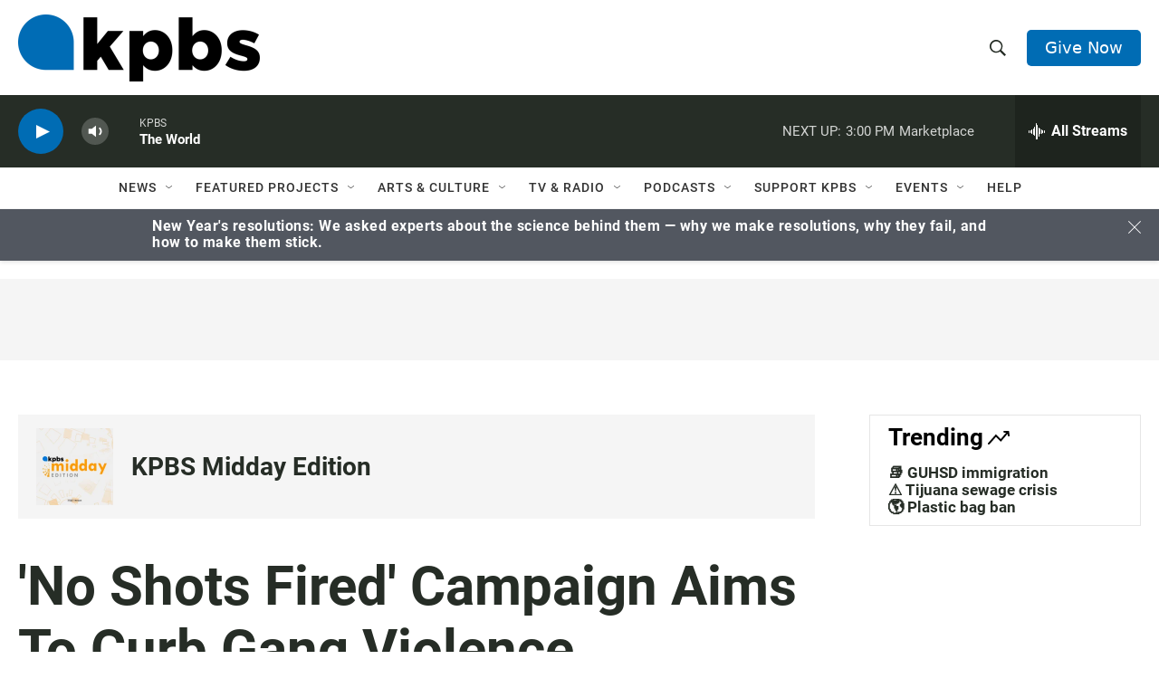

--- FILE ---
content_type: text/html; charset=utf-8
request_url: https://www.google.com/recaptcha/api2/anchor?ar=1&k=6LdRF8EbAAAAAGBCqO-5QNT28BvYzHDqkcBs-hO7&co=aHR0cHM6Ly93d3cua3Bicy5vcmc6NDQz&hl=en&v=PoyoqOPhxBO7pBk68S4YbpHZ&size=invisible&anchor-ms=20000&execute-ms=30000&cb=ebjn9hh5b1j5
body_size: 48851
content:
<!DOCTYPE HTML><html dir="ltr" lang="en"><head><meta http-equiv="Content-Type" content="text/html; charset=UTF-8">
<meta http-equiv="X-UA-Compatible" content="IE=edge">
<title>reCAPTCHA</title>
<style type="text/css">
/* cyrillic-ext */
@font-face {
  font-family: 'Roboto';
  font-style: normal;
  font-weight: 400;
  font-stretch: 100%;
  src: url(//fonts.gstatic.com/s/roboto/v48/KFO7CnqEu92Fr1ME7kSn66aGLdTylUAMa3GUBHMdazTgWw.woff2) format('woff2');
  unicode-range: U+0460-052F, U+1C80-1C8A, U+20B4, U+2DE0-2DFF, U+A640-A69F, U+FE2E-FE2F;
}
/* cyrillic */
@font-face {
  font-family: 'Roboto';
  font-style: normal;
  font-weight: 400;
  font-stretch: 100%;
  src: url(//fonts.gstatic.com/s/roboto/v48/KFO7CnqEu92Fr1ME7kSn66aGLdTylUAMa3iUBHMdazTgWw.woff2) format('woff2');
  unicode-range: U+0301, U+0400-045F, U+0490-0491, U+04B0-04B1, U+2116;
}
/* greek-ext */
@font-face {
  font-family: 'Roboto';
  font-style: normal;
  font-weight: 400;
  font-stretch: 100%;
  src: url(//fonts.gstatic.com/s/roboto/v48/KFO7CnqEu92Fr1ME7kSn66aGLdTylUAMa3CUBHMdazTgWw.woff2) format('woff2');
  unicode-range: U+1F00-1FFF;
}
/* greek */
@font-face {
  font-family: 'Roboto';
  font-style: normal;
  font-weight: 400;
  font-stretch: 100%;
  src: url(//fonts.gstatic.com/s/roboto/v48/KFO7CnqEu92Fr1ME7kSn66aGLdTylUAMa3-UBHMdazTgWw.woff2) format('woff2');
  unicode-range: U+0370-0377, U+037A-037F, U+0384-038A, U+038C, U+038E-03A1, U+03A3-03FF;
}
/* math */
@font-face {
  font-family: 'Roboto';
  font-style: normal;
  font-weight: 400;
  font-stretch: 100%;
  src: url(//fonts.gstatic.com/s/roboto/v48/KFO7CnqEu92Fr1ME7kSn66aGLdTylUAMawCUBHMdazTgWw.woff2) format('woff2');
  unicode-range: U+0302-0303, U+0305, U+0307-0308, U+0310, U+0312, U+0315, U+031A, U+0326-0327, U+032C, U+032F-0330, U+0332-0333, U+0338, U+033A, U+0346, U+034D, U+0391-03A1, U+03A3-03A9, U+03B1-03C9, U+03D1, U+03D5-03D6, U+03F0-03F1, U+03F4-03F5, U+2016-2017, U+2034-2038, U+203C, U+2040, U+2043, U+2047, U+2050, U+2057, U+205F, U+2070-2071, U+2074-208E, U+2090-209C, U+20D0-20DC, U+20E1, U+20E5-20EF, U+2100-2112, U+2114-2115, U+2117-2121, U+2123-214F, U+2190, U+2192, U+2194-21AE, U+21B0-21E5, U+21F1-21F2, U+21F4-2211, U+2213-2214, U+2216-22FF, U+2308-230B, U+2310, U+2319, U+231C-2321, U+2336-237A, U+237C, U+2395, U+239B-23B7, U+23D0, U+23DC-23E1, U+2474-2475, U+25AF, U+25B3, U+25B7, U+25BD, U+25C1, U+25CA, U+25CC, U+25FB, U+266D-266F, U+27C0-27FF, U+2900-2AFF, U+2B0E-2B11, U+2B30-2B4C, U+2BFE, U+3030, U+FF5B, U+FF5D, U+1D400-1D7FF, U+1EE00-1EEFF;
}
/* symbols */
@font-face {
  font-family: 'Roboto';
  font-style: normal;
  font-weight: 400;
  font-stretch: 100%;
  src: url(//fonts.gstatic.com/s/roboto/v48/KFO7CnqEu92Fr1ME7kSn66aGLdTylUAMaxKUBHMdazTgWw.woff2) format('woff2');
  unicode-range: U+0001-000C, U+000E-001F, U+007F-009F, U+20DD-20E0, U+20E2-20E4, U+2150-218F, U+2190, U+2192, U+2194-2199, U+21AF, U+21E6-21F0, U+21F3, U+2218-2219, U+2299, U+22C4-22C6, U+2300-243F, U+2440-244A, U+2460-24FF, U+25A0-27BF, U+2800-28FF, U+2921-2922, U+2981, U+29BF, U+29EB, U+2B00-2BFF, U+4DC0-4DFF, U+FFF9-FFFB, U+10140-1018E, U+10190-1019C, U+101A0, U+101D0-101FD, U+102E0-102FB, U+10E60-10E7E, U+1D2C0-1D2D3, U+1D2E0-1D37F, U+1F000-1F0FF, U+1F100-1F1AD, U+1F1E6-1F1FF, U+1F30D-1F30F, U+1F315, U+1F31C, U+1F31E, U+1F320-1F32C, U+1F336, U+1F378, U+1F37D, U+1F382, U+1F393-1F39F, U+1F3A7-1F3A8, U+1F3AC-1F3AF, U+1F3C2, U+1F3C4-1F3C6, U+1F3CA-1F3CE, U+1F3D4-1F3E0, U+1F3ED, U+1F3F1-1F3F3, U+1F3F5-1F3F7, U+1F408, U+1F415, U+1F41F, U+1F426, U+1F43F, U+1F441-1F442, U+1F444, U+1F446-1F449, U+1F44C-1F44E, U+1F453, U+1F46A, U+1F47D, U+1F4A3, U+1F4B0, U+1F4B3, U+1F4B9, U+1F4BB, U+1F4BF, U+1F4C8-1F4CB, U+1F4D6, U+1F4DA, U+1F4DF, U+1F4E3-1F4E6, U+1F4EA-1F4ED, U+1F4F7, U+1F4F9-1F4FB, U+1F4FD-1F4FE, U+1F503, U+1F507-1F50B, U+1F50D, U+1F512-1F513, U+1F53E-1F54A, U+1F54F-1F5FA, U+1F610, U+1F650-1F67F, U+1F687, U+1F68D, U+1F691, U+1F694, U+1F698, U+1F6AD, U+1F6B2, U+1F6B9-1F6BA, U+1F6BC, U+1F6C6-1F6CF, U+1F6D3-1F6D7, U+1F6E0-1F6EA, U+1F6F0-1F6F3, U+1F6F7-1F6FC, U+1F700-1F7FF, U+1F800-1F80B, U+1F810-1F847, U+1F850-1F859, U+1F860-1F887, U+1F890-1F8AD, U+1F8B0-1F8BB, U+1F8C0-1F8C1, U+1F900-1F90B, U+1F93B, U+1F946, U+1F984, U+1F996, U+1F9E9, U+1FA00-1FA6F, U+1FA70-1FA7C, U+1FA80-1FA89, U+1FA8F-1FAC6, U+1FACE-1FADC, U+1FADF-1FAE9, U+1FAF0-1FAF8, U+1FB00-1FBFF;
}
/* vietnamese */
@font-face {
  font-family: 'Roboto';
  font-style: normal;
  font-weight: 400;
  font-stretch: 100%;
  src: url(//fonts.gstatic.com/s/roboto/v48/KFO7CnqEu92Fr1ME7kSn66aGLdTylUAMa3OUBHMdazTgWw.woff2) format('woff2');
  unicode-range: U+0102-0103, U+0110-0111, U+0128-0129, U+0168-0169, U+01A0-01A1, U+01AF-01B0, U+0300-0301, U+0303-0304, U+0308-0309, U+0323, U+0329, U+1EA0-1EF9, U+20AB;
}
/* latin-ext */
@font-face {
  font-family: 'Roboto';
  font-style: normal;
  font-weight: 400;
  font-stretch: 100%;
  src: url(//fonts.gstatic.com/s/roboto/v48/KFO7CnqEu92Fr1ME7kSn66aGLdTylUAMa3KUBHMdazTgWw.woff2) format('woff2');
  unicode-range: U+0100-02BA, U+02BD-02C5, U+02C7-02CC, U+02CE-02D7, U+02DD-02FF, U+0304, U+0308, U+0329, U+1D00-1DBF, U+1E00-1E9F, U+1EF2-1EFF, U+2020, U+20A0-20AB, U+20AD-20C0, U+2113, U+2C60-2C7F, U+A720-A7FF;
}
/* latin */
@font-face {
  font-family: 'Roboto';
  font-style: normal;
  font-weight: 400;
  font-stretch: 100%;
  src: url(//fonts.gstatic.com/s/roboto/v48/KFO7CnqEu92Fr1ME7kSn66aGLdTylUAMa3yUBHMdazQ.woff2) format('woff2');
  unicode-range: U+0000-00FF, U+0131, U+0152-0153, U+02BB-02BC, U+02C6, U+02DA, U+02DC, U+0304, U+0308, U+0329, U+2000-206F, U+20AC, U+2122, U+2191, U+2193, U+2212, U+2215, U+FEFF, U+FFFD;
}
/* cyrillic-ext */
@font-face {
  font-family: 'Roboto';
  font-style: normal;
  font-weight: 500;
  font-stretch: 100%;
  src: url(//fonts.gstatic.com/s/roboto/v48/KFO7CnqEu92Fr1ME7kSn66aGLdTylUAMa3GUBHMdazTgWw.woff2) format('woff2');
  unicode-range: U+0460-052F, U+1C80-1C8A, U+20B4, U+2DE0-2DFF, U+A640-A69F, U+FE2E-FE2F;
}
/* cyrillic */
@font-face {
  font-family: 'Roboto';
  font-style: normal;
  font-weight: 500;
  font-stretch: 100%;
  src: url(//fonts.gstatic.com/s/roboto/v48/KFO7CnqEu92Fr1ME7kSn66aGLdTylUAMa3iUBHMdazTgWw.woff2) format('woff2');
  unicode-range: U+0301, U+0400-045F, U+0490-0491, U+04B0-04B1, U+2116;
}
/* greek-ext */
@font-face {
  font-family: 'Roboto';
  font-style: normal;
  font-weight: 500;
  font-stretch: 100%;
  src: url(//fonts.gstatic.com/s/roboto/v48/KFO7CnqEu92Fr1ME7kSn66aGLdTylUAMa3CUBHMdazTgWw.woff2) format('woff2');
  unicode-range: U+1F00-1FFF;
}
/* greek */
@font-face {
  font-family: 'Roboto';
  font-style: normal;
  font-weight: 500;
  font-stretch: 100%;
  src: url(//fonts.gstatic.com/s/roboto/v48/KFO7CnqEu92Fr1ME7kSn66aGLdTylUAMa3-UBHMdazTgWw.woff2) format('woff2');
  unicode-range: U+0370-0377, U+037A-037F, U+0384-038A, U+038C, U+038E-03A1, U+03A3-03FF;
}
/* math */
@font-face {
  font-family: 'Roboto';
  font-style: normal;
  font-weight: 500;
  font-stretch: 100%;
  src: url(//fonts.gstatic.com/s/roboto/v48/KFO7CnqEu92Fr1ME7kSn66aGLdTylUAMawCUBHMdazTgWw.woff2) format('woff2');
  unicode-range: U+0302-0303, U+0305, U+0307-0308, U+0310, U+0312, U+0315, U+031A, U+0326-0327, U+032C, U+032F-0330, U+0332-0333, U+0338, U+033A, U+0346, U+034D, U+0391-03A1, U+03A3-03A9, U+03B1-03C9, U+03D1, U+03D5-03D6, U+03F0-03F1, U+03F4-03F5, U+2016-2017, U+2034-2038, U+203C, U+2040, U+2043, U+2047, U+2050, U+2057, U+205F, U+2070-2071, U+2074-208E, U+2090-209C, U+20D0-20DC, U+20E1, U+20E5-20EF, U+2100-2112, U+2114-2115, U+2117-2121, U+2123-214F, U+2190, U+2192, U+2194-21AE, U+21B0-21E5, U+21F1-21F2, U+21F4-2211, U+2213-2214, U+2216-22FF, U+2308-230B, U+2310, U+2319, U+231C-2321, U+2336-237A, U+237C, U+2395, U+239B-23B7, U+23D0, U+23DC-23E1, U+2474-2475, U+25AF, U+25B3, U+25B7, U+25BD, U+25C1, U+25CA, U+25CC, U+25FB, U+266D-266F, U+27C0-27FF, U+2900-2AFF, U+2B0E-2B11, U+2B30-2B4C, U+2BFE, U+3030, U+FF5B, U+FF5D, U+1D400-1D7FF, U+1EE00-1EEFF;
}
/* symbols */
@font-face {
  font-family: 'Roboto';
  font-style: normal;
  font-weight: 500;
  font-stretch: 100%;
  src: url(//fonts.gstatic.com/s/roboto/v48/KFO7CnqEu92Fr1ME7kSn66aGLdTylUAMaxKUBHMdazTgWw.woff2) format('woff2');
  unicode-range: U+0001-000C, U+000E-001F, U+007F-009F, U+20DD-20E0, U+20E2-20E4, U+2150-218F, U+2190, U+2192, U+2194-2199, U+21AF, U+21E6-21F0, U+21F3, U+2218-2219, U+2299, U+22C4-22C6, U+2300-243F, U+2440-244A, U+2460-24FF, U+25A0-27BF, U+2800-28FF, U+2921-2922, U+2981, U+29BF, U+29EB, U+2B00-2BFF, U+4DC0-4DFF, U+FFF9-FFFB, U+10140-1018E, U+10190-1019C, U+101A0, U+101D0-101FD, U+102E0-102FB, U+10E60-10E7E, U+1D2C0-1D2D3, U+1D2E0-1D37F, U+1F000-1F0FF, U+1F100-1F1AD, U+1F1E6-1F1FF, U+1F30D-1F30F, U+1F315, U+1F31C, U+1F31E, U+1F320-1F32C, U+1F336, U+1F378, U+1F37D, U+1F382, U+1F393-1F39F, U+1F3A7-1F3A8, U+1F3AC-1F3AF, U+1F3C2, U+1F3C4-1F3C6, U+1F3CA-1F3CE, U+1F3D4-1F3E0, U+1F3ED, U+1F3F1-1F3F3, U+1F3F5-1F3F7, U+1F408, U+1F415, U+1F41F, U+1F426, U+1F43F, U+1F441-1F442, U+1F444, U+1F446-1F449, U+1F44C-1F44E, U+1F453, U+1F46A, U+1F47D, U+1F4A3, U+1F4B0, U+1F4B3, U+1F4B9, U+1F4BB, U+1F4BF, U+1F4C8-1F4CB, U+1F4D6, U+1F4DA, U+1F4DF, U+1F4E3-1F4E6, U+1F4EA-1F4ED, U+1F4F7, U+1F4F9-1F4FB, U+1F4FD-1F4FE, U+1F503, U+1F507-1F50B, U+1F50D, U+1F512-1F513, U+1F53E-1F54A, U+1F54F-1F5FA, U+1F610, U+1F650-1F67F, U+1F687, U+1F68D, U+1F691, U+1F694, U+1F698, U+1F6AD, U+1F6B2, U+1F6B9-1F6BA, U+1F6BC, U+1F6C6-1F6CF, U+1F6D3-1F6D7, U+1F6E0-1F6EA, U+1F6F0-1F6F3, U+1F6F7-1F6FC, U+1F700-1F7FF, U+1F800-1F80B, U+1F810-1F847, U+1F850-1F859, U+1F860-1F887, U+1F890-1F8AD, U+1F8B0-1F8BB, U+1F8C0-1F8C1, U+1F900-1F90B, U+1F93B, U+1F946, U+1F984, U+1F996, U+1F9E9, U+1FA00-1FA6F, U+1FA70-1FA7C, U+1FA80-1FA89, U+1FA8F-1FAC6, U+1FACE-1FADC, U+1FADF-1FAE9, U+1FAF0-1FAF8, U+1FB00-1FBFF;
}
/* vietnamese */
@font-face {
  font-family: 'Roboto';
  font-style: normal;
  font-weight: 500;
  font-stretch: 100%;
  src: url(//fonts.gstatic.com/s/roboto/v48/KFO7CnqEu92Fr1ME7kSn66aGLdTylUAMa3OUBHMdazTgWw.woff2) format('woff2');
  unicode-range: U+0102-0103, U+0110-0111, U+0128-0129, U+0168-0169, U+01A0-01A1, U+01AF-01B0, U+0300-0301, U+0303-0304, U+0308-0309, U+0323, U+0329, U+1EA0-1EF9, U+20AB;
}
/* latin-ext */
@font-face {
  font-family: 'Roboto';
  font-style: normal;
  font-weight: 500;
  font-stretch: 100%;
  src: url(//fonts.gstatic.com/s/roboto/v48/KFO7CnqEu92Fr1ME7kSn66aGLdTylUAMa3KUBHMdazTgWw.woff2) format('woff2');
  unicode-range: U+0100-02BA, U+02BD-02C5, U+02C7-02CC, U+02CE-02D7, U+02DD-02FF, U+0304, U+0308, U+0329, U+1D00-1DBF, U+1E00-1E9F, U+1EF2-1EFF, U+2020, U+20A0-20AB, U+20AD-20C0, U+2113, U+2C60-2C7F, U+A720-A7FF;
}
/* latin */
@font-face {
  font-family: 'Roboto';
  font-style: normal;
  font-weight: 500;
  font-stretch: 100%;
  src: url(//fonts.gstatic.com/s/roboto/v48/KFO7CnqEu92Fr1ME7kSn66aGLdTylUAMa3yUBHMdazQ.woff2) format('woff2');
  unicode-range: U+0000-00FF, U+0131, U+0152-0153, U+02BB-02BC, U+02C6, U+02DA, U+02DC, U+0304, U+0308, U+0329, U+2000-206F, U+20AC, U+2122, U+2191, U+2193, U+2212, U+2215, U+FEFF, U+FFFD;
}
/* cyrillic-ext */
@font-face {
  font-family: 'Roboto';
  font-style: normal;
  font-weight: 900;
  font-stretch: 100%;
  src: url(//fonts.gstatic.com/s/roboto/v48/KFO7CnqEu92Fr1ME7kSn66aGLdTylUAMa3GUBHMdazTgWw.woff2) format('woff2');
  unicode-range: U+0460-052F, U+1C80-1C8A, U+20B4, U+2DE0-2DFF, U+A640-A69F, U+FE2E-FE2F;
}
/* cyrillic */
@font-face {
  font-family: 'Roboto';
  font-style: normal;
  font-weight: 900;
  font-stretch: 100%;
  src: url(//fonts.gstatic.com/s/roboto/v48/KFO7CnqEu92Fr1ME7kSn66aGLdTylUAMa3iUBHMdazTgWw.woff2) format('woff2');
  unicode-range: U+0301, U+0400-045F, U+0490-0491, U+04B0-04B1, U+2116;
}
/* greek-ext */
@font-face {
  font-family: 'Roboto';
  font-style: normal;
  font-weight: 900;
  font-stretch: 100%;
  src: url(//fonts.gstatic.com/s/roboto/v48/KFO7CnqEu92Fr1ME7kSn66aGLdTylUAMa3CUBHMdazTgWw.woff2) format('woff2');
  unicode-range: U+1F00-1FFF;
}
/* greek */
@font-face {
  font-family: 'Roboto';
  font-style: normal;
  font-weight: 900;
  font-stretch: 100%;
  src: url(//fonts.gstatic.com/s/roboto/v48/KFO7CnqEu92Fr1ME7kSn66aGLdTylUAMa3-UBHMdazTgWw.woff2) format('woff2');
  unicode-range: U+0370-0377, U+037A-037F, U+0384-038A, U+038C, U+038E-03A1, U+03A3-03FF;
}
/* math */
@font-face {
  font-family: 'Roboto';
  font-style: normal;
  font-weight: 900;
  font-stretch: 100%;
  src: url(//fonts.gstatic.com/s/roboto/v48/KFO7CnqEu92Fr1ME7kSn66aGLdTylUAMawCUBHMdazTgWw.woff2) format('woff2');
  unicode-range: U+0302-0303, U+0305, U+0307-0308, U+0310, U+0312, U+0315, U+031A, U+0326-0327, U+032C, U+032F-0330, U+0332-0333, U+0338, U+033A, U+0346, U+034D, U+0391-03A1, U+03A3-03A9, U+03B1-03C9, U+03D1, U+03D5-03D6, U+03F0-03F1, U+03F4-03F5, U+2016-2017, U+2034-2038, U+203C, U+2040, U+2043, U+2047, U+2050, U+2057, U+205F, U+2070-2071, U+2074-208E, U+2090-209C, U+20D0-20DC, U+20E1, U+20E5-20EF, U+2100-2112, U+2114-2115, U+2117-2121, U+2123-214F, U+2190, U+2192, U+2194-21AE, U+21B0-21E5, U+21F1-21F2, U+21F4-2211, U+2213-2214, U+2216-22FF, U+2308-230B, U+2310, U+2319, U+231C-2321, U+2336-237A, U+237C, U+2395, U+239B-23B7, U+23D0, U+23DC-23E1, U+2474-2475, U+25AF, U+25B3, U+25B7, U+25BD, U+25C1, U+25CA, U+25CC, U+25FB, U+266D-266F, U+27C0-27FF, U+2900-2AFF, U+2B0E-2B11, U+2B30-2B4C, U+2BFE, U+3030, U+FF5B, U+FF5D, U+1D400-1D7FF, U+1EE00-1EEFF;
}
/* symbols */
@font-face {
  font-family: 'Roboto';
  font-style: normal;
  font-weight: 900;
  font-stretch: 100%;
  src: url(//fonts.gstatic.com/s/roboto/v48/KFO7CnqEu92Fr1ME7kSn66aGLdTylUAMaxKUBHMdazTgWw.woff2) format('woff2');
  unicode-range: U+0001-000C, U+000E-001F, U+007F-009F, U+20DD-20E0, U+20E2-20E4, U+2150-218F, U+2190, U+2192, U+2194-2199, U+21AF, U+21E6-21F0, U+21F3, U+2218-2219, U+2299, U+22C4-22C6, U+2300-243F, U+2440-244A, U+2460-24FF, U+25A0-27BF, U+2800-28FF, U+2921-2922, U+2981, U+29BF, U+29EB, U+2B00-2BFF, U+4DC0-4DFF, U+FFF9-FFFB, U+10140-1018E, U+10190-1019C, U+101A0, U+101D0-101FD, U+102E0-102FB, U+10E60-10E7E, U+1D2C0-1D2D3, U+1D2E0-1D37F, U+1F000-1F0FF, U+1F100-1F1AD, U+1F1E6-1F1FF, U+1F30D-1F30F, U+1F315, U+1F31C, U+1F31E, U+1F320-1F32C, U+1F336, U+1F378, U+1F37D, U+1F382, U+1F393-1F39F, U+1F3A7-1F3A8, U+1F3AC-1F3AF, U+1F3C2, U+1F3C4-1F3C6, U+1F3CA-1F3CE, U+1F3D4-1F3E0, U+1F3ED, U+1F3F1-1F3F3, U+1F3F5-1F3F7, U+1F408, U+1F415, U+1F41F, U+1F426, U+1F43F, U+1F441-1F442, U+1F444, U+1F446-1F449, U+1F44C-1F44E, U+1F453, U+1F46A, U+1F47D, U+1F4A3, U+1F4B0, U+1F4B3, U+1F4B9, U+1F4BB, U+1F4BF, U+1F4C8-1F4CB, U+1F4D6, U+1F4DA, U+1F4DF, U+1F4E3-1F4E6, U+1F4EA-1F4ED, U+1F4F7, U+1F4F9-1F4FB, U+1F4FD-1F4FE, U+1F503, U+1F507-1F50B, U+1F50D, U+1F512-1F513, U+1F53E-1F54A, U+1F54F-1F5FA, U+1F610, U+1F650-1F67F, U+1F687, U+1F68D, U+1F691, U+1F694, U+1F698, U+1F6AD, U+1F6B2, U+1F6B9-1F6BA, U+1F6BC, U+1F6C6-1F6CF, U+1F6D3-1F6D7, U+1F6E0-1F6EA, U+1F6F0-1F6F3, U+1F6F7-1F6FC, U+1F700-1F7FF, U+1F800-1F80B, U+1F810-1F847, U+1F850-1F859, U+1F860-1F887, U+1F890-1F8AD, U+1F8B0-1F8BB, U+1F8C0-1F8C1, U+1F900-1F90B, U+1F93B, U+1F946, U+1F984, U+1F996, U+1F9E9, U+1FA00-1FA6F, U+1FA70-1FA7C, U+1FA80-1FA89, U+1FA8F-1FAC6, U+1FACE-1FADC, U+1FADF-1FAE9, U+1FAF0-1FAF8, U+1FB00-1FBFF;
}
/* vietnamese */
@font-face {
  font-family: 'Roboto';
  font-style: normal;
  font-weight: 900;
  font-stretch: 100%;
  src: url(//fonts.gstatic.com/s/roboto/v48/KFO7CnqEu92Fr1ME7kSn66aGLdTylUAMa3OUBHMdazTgWw.woff2) format('woff2');
  unicode-range: U+0102-0103, U+0110-0111, U+0128-0129, U+0168-0169, U+01A0-01A1, U+01AF-01B0, U+0300-0301, U+0303-0304, U+0308-0309, U+0323, U+0329, U+1EA0-1EF9, U+20AB;
}
/* latin-ext */
@font-face {
  font-family: 'Roboto';
  font-style: normal;
  font-weight: 900;
  font-stretch: 100%;
  src: url(//fonts.gstatic.com/s/roboto/v48/KFO7CnqEu92Fr1ME7kSn66aGLdTylUAMa3KUBHMdazTgWw.woff2) format('woff2');
  unicode-range: U+0100-02BA, U+02BD-02C5, U+02C7-02CC, U+02CE-02D7, U+02DD-02FF, U+0304, U+0308, U+0329, U+1D00-1DBF, U+1E00-1E9F, U+1EF2-1EFF, U+2020, U+20A0-20AB, U+20AD-20C0, U+2113, U+2C60-2C7F, U+A720-A7FF;
}
/* latin */
@font-face {
  font-family: 'Roboto';
  font-style: normal;
  font-weight: 900;
  font-stretch: 100%;
  src: url(//fonts.gstatic.com/s/roboto/v48/KFO7CnqEu92Fr1ME7kSn66aGLdTylUAMa3yUBHMdazQ.woff2) format('woff2');
  unicode-range: U+0000-00FF, U+0131, U+0152-0153, U+02BB-02BC, U+02C6, U+02DA, U+02DC, U+0304, U+0308, U+0329, U+2000-206F, U+20AC, U+2122, U+2191, U+2193, U+2212, U+2215, U+FEFF, U+FFFD;
}

</style>
<link rel="stylesheet" type="text/css" href="https://www.gstatic.com/recaptcha/releases/PoyoqOPhxBO7pBk68S4YbpHZ/styles__ltr.css">
<script nonce="01F6iKXik7K98jPLtoWZ1w" type="text/javascript">window['__recaptcha_api'] = 'https://www.google.com/recaptcha/api2/';</script>
<script type="text/javascript" src="https://www.gstatic.com/recaptcha/releases/PoyoqOPhxBO7pBk68S4YbpHZ/recaptcha__en.js" nonce="01F6iKXik7K98jPLtoWZ1w">
      
    </script></head>
<body><div id="rc-anchor-alert" class="rc-anchor-alert"></div>
<input type="hidden" id="recaptcha-token" value="[base64]">
<script type="text/javascript" nonce="01F6iKXik7K98jPLtoWZ1w">
      recaptcha.anchor.Main.init("[\x22ainput\x22,[\x22bgdata\x22,\x22\x22,\[base64]/[base64]/[base64]/ZyhXLGgpOnEoW04sMjEsbF0sVywwKSxoKSxmYWxzZSxmYWxzZSl9Y2F0Y2goayl7RygzNTgsVyk/[base64]/[base64]/[base64]/[base64]/[base64]/[base64]/[base64]/bmV3IEJbT10oRFswXSk6dz09Mj9uZXcgQltPXShEWzBdLERbMV0pOnc9PTM/bmV3IEJbT10oRFswXSxEWzFdLERbMl0pOnc9PTQ/[base64]/[base64]/[base64]/[base64]/[base64]\\u003d\x22,\[base64]\\u003d\\u003d\x22,\x22w6HCkmvDgMOpe8K5wqVvwqnDn8Kfwq0rwp/Cn8Kcw6hAw5hYwpjDiMOQw7zCnSLDly3ChcOmfQDCuMKdBMOIwq/ColjDh8KWw5JdS8KIw7EZAcOta8KrwrksM8KAw5LDlcOuVDrCjG/DsVcIwrUAcH9+JRXDjWPCs8OJLz9Bw60owo17w5LDn8Kkw5kmPMKYw7p4wpAHwrnCghHDu33CkMK2w6XDv2zCgMOawp7Cgi3ChsOjQcKSLw7Clw7CkVfDlsOcNFR6woXDqcO6w5tCSAN5wp3Dq3fDlcK9ZTTCssOiw7DCtsKiwp/CnsKrwrkGwrvCrGXCiD3CrW7Ds8K+ODTDnMK9CsOIXsOgG3R7w4LCnWDDpBMBw7vCtsOmwpVyCcK8LwxbHMK8w6YKwqfClsOzJsKXcRh7wr/Du0TDoEo4FQPDjMOIwrdhw4BcwpfCuGnCucOqW8OSwq4pDMOnDMKnw77DpWEZAMODQ37CpBHDpRckXMOiw6DDon8iSsK0wr9AG8OMXBjCgMKqIsKndcO0CyjCg8OTC8OsOUcQaGLDnMKML8K9woNpA1VCw5UNVMKnw7/DpcOTHMKdwqZgeU/DokLCs0tdG8KOMcOdw7PDhDvDpsK3O8OACEnCvcODCU4+eDDCvxXCisOgw5bDuTbDl2BLw4x6RBg9AlJSacK7wpzDqg/Cgh3DjsOGw6cNwoBvwp4kX8K7YcOZw59/DQ4pfF7DhVQFbsOfwqZDwr/Cl8OdSsKdwqHCmcORwoPCmsOfPsKJwpBATMOJwo7CnsOwwrDDu8ONw6s2MsKQbsOEw7HDscKPw5l+wqjDgMO7fwQ8EyBIw7Z/cGwNw7g9w7cUS1PCtsKzw7JSwo9BSjPCjMOAQwPCqQIKwpfCvsK7fR/DmToAwojDgcK5w4zDscKMwo8CwqRTBkQCE8Omw7vDrhTCj2NrdzPDqsOTbsOCwr7DtMKuw7TCqMKhw5jCiQBVwqtGD8KIYMOEw5fCjWAFwq8dZsK0J8OJw7vDmMOawrpnJ8KHwq8/PcKuTCNEw4DCpcOZwpHDmgETV1tTXcK2wozDljhCw7MpQ8O2wqtUUsKxw7nDhExWwokRwrxjwo4HwrvCtE/ChMKqHgvChXvDq8ORGUTCvMK+QifCusOiSEAWw5/CkFDDocOeXMKmXx/CgMKjw7/DvsK+wqjDpFQiSWZSTsKsCFlcwqt9csO4wqd/J311w5vCqSwlOTB7w7LDnsO/F8O8w7VGw752w4ExwoTDtm5pBw5LKhZOHmfCl8O9WyMvM0zDrF/[base64]/DrMKVd0fDpGLCk8KhV1hyLUnDv8KqFMKJejtSFjwvGWfDsMO4I35LH0xewrvDjhrDjsKzw4lNwr3Ct20BwrMtwpBpQ17Dh8OZIcOMwr7CoMKAf8OIQMOpLSZeEwZJLQpwwp7CtnLCoUsgMF7CosKaCXfDhcKxVF/CpjkOY8KnbSPDpsKnwqrDq3IBXMKXRcOswrUWwp/[base64]/[base64]/DuxfDosOkw6DDm1TCqcKcwqoeKlDCmcKQC8KAWW5cw7dywqXCi8KswrbCgMKIw7trVMOOw5VxV8ONG2RJQ0LCi1HCoBTDp8KhwqTCg8KCwqPCoCl7H8OfbSLDqcKFwp15FXnDr2PDkWXDocKswrDDosObw6BDH23Cih3Cjm5BPMKLwo/Dpg/Cpk7CjE9ANMOVwpw3BygsMcKewqQ+w43ChsO1w7ZSwpXDnSEVwoDCrD7CrMKHwo56W0HCvR3Dl1DCrzTDjsOcwqZ9wpPColZhBsKSfSXDpTFLMS/Cnw3CpsOPw4nCtsOrwp7DijTCsnY6ZMOLwp3CpMOnZMK3w51iwqDDtMKzwpF7wq8Ww7RuIsOXwqFrX8O9wpc+w7BEQsKjw5VHw4zDslV3wr7DlcKCW07CmmRLJBrCs8OObcO/w5bCm8O+wqMpBn/[base64]/[base64]/HmjDisOEwrNXwpN3J3BqGMO6Zg1kwqXCnsO8QBA0bVZgK8KrZMO2Ng/CiwATRMK6HsOLSF0cw4zCp8KAK8O4woRZMGLDhH9xT2/DpMKRw4bDgCLDmSXCo0/DpMOdOg5QcsKLSBlDwrg1wpbCocOoEMKdFMKBeQRUwqPCsFRWDsKOworCkMODdcKRw5DDlMO/f184IcOgJMOUwo/Ch1TClcOyeUnCisK9aSjDh8OYF24wwpQawr4gwpjCslLDucOiwo9se8OHNcOiPsKIYsOOQ8OFO8KwCsK8wrMjwqokw548wpxafsK/fEbDtMK+RCskYRgtDsOrT8KzA8KJwrtTZkrChXDCkn/ChcOkw5VWajrDmcO8wrDCnMOwwrXCvMOzwr1ZdMKBez5XwojCmcOCGRPCrHFwcMOsDTHDusKdwqZIFsKpwo14w5jCnsOZEww/w6TDo8KjNmokw4nDsijDoWLDjMKAKsOHPxkTw6TDggrDoGXDmxRFwrBbcsObw6jDkjtQw7M5w5IoRcOuw4QuAi/Dlj7DjMKjwrFmKMK1w6tvw7QiwoU5w7IQwpFtw5jDl8K9C0XCiVJ9w6wqwpnDjUTDj3xPw6diwoJXw60KwojDqnorY8KnBsOCw7/CqcK3w5h/wrvCpsOwwoHDsiQhwp0VwrzDnQbClFnDtHTCkHnCk8OUw7/DpsOTZS0awrkLwrLCnlfCqsKkw6PDsERHfm/DssOFG2ghGMOfVhwww5zCujDCn8KfD1TCr8O4CMOIw5LCl8Onw4LDncKlwqzCvElCwpUXHsKxw4A9wpJkwo/CvC3Ck8O7WjnDtcOJKlTCnMKWWWAjBsOeWMOwwoTCosOdwqjDgEwfB2jDg8Kawrtqwq3DkGXCk8KQw6XCpMO4w7I1wqXDkMKMTX7DpBoGHmDDoyJGwoh+OUvCozrCosK+OA7Du8KawoE4ISZ6G8O9A8Ksw7nDlcK6wobCvkgjSG3Cj8O/[base64]/Ct2hCHsORw7HCu8K8w7nDrcOhdsOQwr7CpGYTEx7CgArDrhtyI8KCw67DtyzCtnczDcOywrZhwqJgbSfCqwsGTcKQw57DmMOLw6l/X8KELMKNw6tnwqclwrDDj8KCwpsmQ0jDocKXwp0Xwrs2MsO9dsKdw57DuSkLfcOZC8KCw63DnsOTaBx3w5HDoSzDu2/[base64]/w5Edwq9UwqXDmmnCmUtlw54BW1zDhcKWw4TCvcOUHXxgS8OJMngYwodEOcK7XsKueMO5wpwmw7XDs8KQwo1Fwrt0Q8OVw6XCun3DtTNlw7XCg8O8EMKfwpxGOX3Cjj/Cs8KxOsOeEMK/FyPClkQ1M8Ksw7jCnMOEwrNBwrbCmsK8JcObHn47HcKjGzU2ZUDCmMOPw5IIw6fDrTzDjMOfYsKMw500fMKZw7DCkMKSfiHDu0PCjcKYMMOGw4/CkVrCqSAOXcOXbcK1w4TDmBTDpcKxwr/CjMKzwpQWPjDCssOWPEx5NMKLwphOw50kwqHDpApswoAMwqvCjTINa3kaIX7CvcOtYsKLRwIOw7dzbsOUwrh6QMK1wqMkw67Din8NQMKZDCx2JMKfV2nCiUDChsOhbFHCkBonw6xPUTxCw7jDigjDrgt/OXUtw5PDvzRiwrNQwoNdw5hjZ8KWw7DDr2fDiMKOwoLDt8Ktw40XJsKCwp11w41qwp8rRcO2G8Ohw5rDg8K7w5/DlULCg8Knw7/DhcOjwrxacGJKwr7DnknDo8K5UEJFZsO1dilEw5bDh8Oxw5DDgTdCwrs7w5xywpDDg8KjBEgKw5/DisOqX8O2w6V7CwjCiMOEDy01w5ZZQcKZwrHDpyDClVHCvcKbQlXDhMODwrTDosO4RjHCs8OGwo5bVUbCocOjwpJ6wrvDkwtDVyTDmRLDosKMRV7CicKCHml7J8KqHMKGJsKew5UGw6rCuy12I8KSLMO8HMKfQcOdRx7ChG3CoQ/DscKoOMOYG8K6w7ptWsK8e8Kzwpgpwps0K3IVRsOnKzfCr8OlwqLCucKYw6zCtcK2IMKKaMKRVcKQEcKRwr1GwpvDiTHCtH4qQy7Ct8OVUm/DqnE0SD3CkVwVwrdPOcO6ehPChiY/wq93w7bCux7DuMOXw416w7gNw6YNZRbDkcOSwo9hZF5BwrDCoTXDocOPcMOsc8OdwpzCkzZYAAgjUgjCkETDsj3DsG/DnlYsRTZuN8KlDRjDmWXDkl7CpsKew5rDjsO7bsKHwroJGsOoJcOGwo/CqmXClDVBA8OcwotAAmYSY2MNY8O8QW/[base64]/DrlANQw8Qw6wwWsOnw4TCisO4K2dYw4lTJMOHcETDp8KZwppsBsO6cVzDhMKJJcKBbnkJQcKEMRYcJy8Awo/[base64]/wr08E1sCdQ5fS3LDvBLDjV7Cp8KdwqnCimfDg8OlQcKKYMOTJRAZw7A0MV8jwqwTwrDCgcOWwqlrRXbDosOmwonCuBrDqcOhwrwQO8O4wr93WsOERW7DulYAw7AmbUbDqH3CsibCsMKuKcKFK2PDgsOiwrPDiXh1w7XCicKcwrrDpsOkRcKPFE5PN8KPw6BAKWfCox/CswLDscO7Iw08wrFuRgBrf8O/wpPCvMOcUkzCnQ4sRS4mB2/DhX4jHh/DsHLDmBVdHG3CucOywoLDtcKgwr/CsG4Kw4TCuMKCwpUeIcO6VMKgwpZGw4JUw6/[base64]/DpAbCinTDg8K7Z8OwMQUMw7JRGHDChcKAaMKew4dvwo0Qw6g9wrTChMKYwpvDoWQUEivDjsOvw4zCt8OpwqLCrgAzwoxbw7HDjWLCj8O9QcKxwpHDq8KcRcOWf1IfL8OPwrbDvgzCkcODaMOIw7VZwpBRwpbDrcOyw6/DvHTCm8KwFsKOwqjDmMKsQcKaw4AKw7oQw7BON8Kvw4REw6M4YHTCi0HDtcOyeMO/w77DkmLCkgYOc1nDrcOCw5TDpMO2w5XCj8OLwpnDghjCh1Y3wr4Xw6nDm8KZwpHDgMO/[base64]/CjMKVw6ErZMOSw4/DrQjCgCzDg1zCu8Krw4VCwojDisKFQcKRbsKwwrAPw70mHDTDhsOBwpPCsMOUC2rDr8KLwrfDihNIw5w1w7F/w71JVitsw7/[base64]/IgNtw5fDhcKtVjwNw7LDr8KBf8Krw5TDnGEnY13CjsKOacKyw7zCp3vCqMO7wpTCr8OiflBEbsOFwrErwqHCmMKpw77CujfDl8KIwqM/[base64]/w6wHw5waw5RoHBkmTSzDsFcRwoXDqcKOICrDiy7Dp8O2wrNiwpPDuW3DkcOWTsOEGgFUC8O1dMO2OGDDnDnDm2gbOMOdw7zCjMOTwp/DszDCq8OjwpTCvxvChCRowqMiw4YfwotSw5zDm8KQw5bDrcOBwqIIYzV3M23CvcO2wok9WsKUfVgJw7hlw4/DvcKjwr0bw5Zaw6nDlsOxw4bCmMOgw4U8PGfDp1fChQY3w5g1wrxiw4rCmms1wrYkaMKsT8OVwp/CsQ1jTcKlOMK3wrVgw5xlw4sRw6DDvV4DwqN2CRhHNMOqTsKBwojDjyZNa8KfPzRODmMONEQVwr3Cl8Ouw7ANw7JHUG4hZcKvwrBjw6kMw5/Coh9gwq/[base64]/[base64]/CqSvDnzHDgsK/AcOywqphccKsfMKIQj7DjcOqwrXDhWVzwojCk8KlYRLCpMKhwojColTDrsKIdjYBw5Vre8OcwqkAwojDmRLDqG4WYcO9w5kBMcKpPBXCjHQQw5nCmcOMfsK+wpfClgnDpsOPNGnClCPDrcKkCMOEbcK6wo3Dj8K+fMOxwrXCvcOyw4jChDTCssOxMxQMV1TCnRViw79/w6Q6w7PChCZJM8KbIMOQVsOPw5YPBcOvw6fDu8KpHUXDq8K5w65FLcOFVhVawrBbXMOHbkxACHcqwrwSYycZe8OvdcK2esOjwqLDrMOxw45ow4Y/csOhwrZiU1cfwoDCiHYeO8OWekY/wrPDucKUw6pAw5jCn8KnZ8O7w7HDviTCicOgD8Ohw5zDonnCnzzCqcO+wrU9wq7DhHbCqcOSc8OLHHrCl8ODKMKSEsOKw5clw49qw6gmYGPCoU/DmTfClMOoB1JqBj/CvWoqwq8jYAfCgsK8Qh8GDcKhwrN0w6nCshnDrcKMw6pswoLDkcOwwpc8KsOZwolow4vDlcOwbm7CnSnDjMOMwoBjSiXCrsOPGAjDsMOpQMOeYgpuXMKWwpHDlsKfEkvDisO6w5M2S2fDgsO3MgfCmcKTdhzDlMK3wo9lwp/DpVDDsQVEw6kYMsO3wr5jw5xiIMORW08SRlUpY8O5SGUXV8Ovw5gUTBTDsHrCkwYpajQ9w4vCusKXQ8KAw7k+OsK5wqYEXjrCt2TClURRwrRtw5DDsz3Dm8K0w4XDtjfCp1bCkykGBsO1KcOlwqskQSrDpsKMIsOfwrjCnitzw5bDjsKPVxNWwqI4b8Oxw5d/w4DDmh/CpHzDv17Dpwgdw7lZcRfCgzHDo8KRw41TKhfDgsK4NRYpwpfDoMKiw5vDnS1UUsKswqp0w4I1IcOqCMOXA8KVwq0LcMOuJMKqa8OYwojCi8KNbQ0XaBx5NiNcwpliwq3ChcKXOMOSVyPCm8KkZURjQ8O9CsKPw73CpMKwNS18wrjDrRTDq0bDv8OowpbDp0Z2w41ndh/DgHvCmsKXwqBccxwMB0DDnknCvljCtsK/W8OwwqPChwl/woXCr8KHEsKZK8OFw5dwUsOYQn1ebMKBwpdLNHx8XsOvwoVzBGtRw6bDhUkew4LDlcKODMO2QFHDtVoTdGPDhDdve8OjVsK7LsO8w6XCs8KZIRU0VsKjVGnDjMObwrIyYFg8Y8OyD1Jaw6vCksKjYcO3I8Kfw6HCo8O/HMKVWsKBw4nCgcO/wpdUw7zCuiskZAFRQcKyUMO+SnvDkcOow6pnBR48w5PCjcKeacKiLCjCmMO2aGFewr8AW8KtIMKIwoABw6smO8Otw6xvwoERwovDmsOmAggBDsOdWSjChlnCvsO0wpdmwoFKwqMbwoHCr8ORwoDDhSXDtRPDl8K5dcOXPUpLTULCmQjDs8K1TnFIem1NC0XDthBrXw4/w7PCssOefcKYKFYOw6LDuWnDuwnCpMOkw4vCniIkcsOqwpBUZcKXQ1DCjhTCt8OcwoNXwqHCtW/[base64]/wp/[base64]/Dk8KUP8OiXcKqU8KAwqLDrsO9cG5zGkHCocOQRy/ChWfCnwEYw6QbN8OiwphFw6rCr0txw5PDjMKswo1mFMK6wonCg1HDlsK5w6ARWwghwoHClcK7wrbCtCEMCkw8DEfDs8KbwpTCoMOCwr1Vw4Erw5jDhMOMw7tJTGzClGvDnkx8UknDlcKdJcKAM3Z5w6PDrlYhWgbCk8KSwroWTsOZazJ/HVpgwpBlwqjCg8Ogw6fDpjRXw5PCtsOuw6zCtmNyanIbwpPDljJ8woYOTMKbe8OkBDdSw7bDnMObSxltOyPCp8ObXhTCm8OsTBk0UDgqw6d5K37Dq8KoesKXwqB/wr7DnsKefRLCl29lKhxTIcKuw5PDkVnCksORw6kRbmE+wqxSBsKeTsOww5FiQg9IbsKBwrIqHHUgOA7DphvCo8OWPcOVwoIHw6FtZsO/[base64]/ClMKVSMOlSyDDrHXCssOsfcOiw7YtayoLNQ3DuwEQXU/CqSkLw4U6aVZuIMKpw4bDpMOYwpLCgW3DpFbDnGRiaMOTZcKWwqltMiXCpgNRw5pawq3CoiRUwoLDlx7DiThcXD7Don7DohZhwoUKf8O3bsKpJ07Cv8ORwofCu8OfwqHCi8OtWsKtP8O4w5k/w4nDhcKCwocewr3DqcKkJXjCqUkIwo7DilHCtmLCk8Ouwpc2wqzCmkjCrAVuB8OFw5vCvMKNNy7CkcOpwrs/w7DCqmLCmMKeVMOXwrXCmMKMwpgqWMOoF8ONw7XDjmHCqMOYwp/DvhPDlzZcV8Oea8KqSsKhw5QywozDlgkzS8Oww5vCqQomTsONw5fDrcOWNcOAw5rDtsOtwoBSTmVFwrcWD8KxwpnDihArwrnDslPCtxbCo8Kaw5IIdsK2wpgTOyxcw7vDhlxMdFs6c8KIf8OdWCzConXCoGkHNR5bw5DCkGg0HMKBFMOJTxPDj3NHGcK/w5YPf8ONwoB6W8KRwqvCu2QVf3BoAXscG8KEw4/Dq8KHX8Kuw7VHw4HChBDCry0Xw7/CpHzCt8OHwqZAwrbDlHPDq0Qlwr5jw5rDmHsFwqIJw4XDjFvCnyF4L0B8FHtVwozDkMOedcK1ISVQNMKkwrHCssOnw4XCiMOxwrR1GxvDhx0Hw74OGsOywp/DjxfDo8Kcw6kSwpLDlcKkfjzCgsKPw7PCo0V4HC/CpMOdwr1fIFhCLsO4w5/Ci8OrOEE1wr3Cn8OHw7zCusKJwro/CsOffsOww7sww7fDoVpdYAhIRsOOan/DoMOVUXJcw53CjsKbw75MJhPCggzCmMOmYMOdNAHCiS4Yw4A1H2LCksO1X8KKBUl9ZcKGAW9IwokLw5nCncOoaBPCpStEw6XDrcOowosEwq/CrcKGwpvDtmPDnRBMwrTCjcOTwq4+VkxLw75Gw4YQw6HCnl1Ze3HDjSDCkxwoOQ4bLsOuYV0cwq1SXT8gTR3DmHIlwrfDvMOGw6UtGRTDs0Ykwrk6w5HCsC1ufsKfbWl8wrthOMOQw5MMw4vCtnANwpHDrsOGFCXDt13DnGFVwoAgLcK5w7QXwr/[base64]/[base64]/w6vDkBNiw6XCoiHCmitidgPCsMO1Y27DjsO1AsOXwoAFwovCsVV5woI2w7NCw7PCisODcUfCp8K/w7HDhhPDtsOZw5nDoMKvRMKBw5XDgRYOZcOlw7h+RWY2wqLDowDDvg8tVF/Cl1PCoRVtPMKcUBQGwqBIw5dtwrzDnETDlDLChMOEQ3VAWcO2WArDjV41PwIswqbDu8OJDBdiCMO9Z8Kiwpgfw4jDpcOUw5QcOQ05I1ZtO8O1dMKVecOVHAPDs0vDkm7Ck2RVPh8Kwp1eIljDhE1PLsKmwo8tRsKrw4Zuwohuw7/CvMKZwrjCjxjDrkvCrxhew4BSwovDjcOAw5TCjDkowoXDkHbCo8Kaw4AMw6vCt27CjQpXN05ZMwHCksO2wq99wozChRfDusOjwqgiw6HDrMKSNcKfIcOYFxrChXU7w4PCh8KgwpbCgcO7QcOEOnlAw7RtLRnDusO1wrw4w6DDiXbDp0nCssO9fMO/w7ESw5NadnTCpl/DqSJlURLCmFHDucKaGRrDtXZjw5XCkcOrw5jCiS9Fw7BOEm3CrC1Vw77Dh8OUU8OQZn4qQ13CninCl8Onwr/DgcOFwrjDlsOxwo9Qw4XCvcO8XDF4wrBQwqTCpVDDpcO/woxSRcOowqsYEcK0w4INwrBWJl/DmcORCMKxecKAwrHDpcOMwpNIUEcgw5TDkGxnTFrCi8K0GT93w4/DocKbwpEZV8OJamFbM8OYGsOhwo3CicOsG8OVwq7CtMKQd8OXYcOfHnEcw5oIey8UXMOPI2lVWyrCjsKTw54mdmx6GcKtwpzCgC8iAR5HHMKzw6HCh8OOwovDi8KyLsOew5/[base64]/[base64]/Cvk7DlMKMJR/[base64]/CtcK9PDciBcKbwqzDuiETTSk8acKMJMK5QGLChFDCq8OScQ3Cq8K0P8OaJ8KMwrFYGcOoVsOyFDsrS8KswqhMV0vDu8O3ecOFFcOIdmjDhMO0w6zCrsOGbyfDqzduw7kpw7HCgsKVw6lfwq1Gw4nCjMOsw6Eqw74Cw7wEw7PCoMKBwpXDnC/[base64]/[base64]/CvSLDm8OpcCnCrlAmw6pWw5zCplfDjsOzw5LChcKPZGR6BcO2SC4ow5TCq8K6fSgpw6AnwoPCrMKYIX4WH8OEwpU9J8KfEgwDw6DDhcOvwrBsHsOjQsKTwow8w64JbMOMwpg6w5vCm8KhAgzCv8O+w7Q/[base64]/EivCi01jE8KBGVg4JsKkTsOAFgfClh3Dv8OcQHFHw4xGw68/N8KUw5HChsK7UnHCrsOdw4cCw5EPw51aZS/DtsObwqgTw6TDjAvDtmDCucOfFsKOdw9aRSxzw6LDkhIRw7/Cr8K6wozCsmcWB3nDoMOhBcKFw6VbdVxaRcK6KsKQIj84CinCrMOSQ2VUw5VswrAiRcKtw5HDs8OhDsOUw4cNSsOCwpPCrX/DqwNLPU50N8Oqw5M3wo1zI3EOw6XDg2vCtMO4aMOvaiDDlMKWw40Hw687fsOTI1TDr1nDo8O4w5BDGMKkemJWw7LCrsOxw7lcw7HDq8O4CcOsEkpCwotqJ0JcwpFQwprCuy3DqgfDh8K2wqbDusK9VjzDncKcV3hVw6fCpwsWwqg/XAcew5fDkMOlw4HDv8KccsK8wp7Ch8OnXsOHT8OAB8OVwpIIW8OndsK/VsOrWU/[base64]/[base64]/Dj8Krw5YpHcOjw5NJwqPDrcKtIsKEwo9ceVjChE/[base64]/CqVJmwo3DuMOww4fDhXrDq8OQwrDCiMOcD8KlGMK1NcKAwozCisOIGMKQwqvCs8OQwok/GhLDq2TDmGBpw7hPIMOQwrxUL8Oyw7ULc8KEXMOIwp0Dw7hISRTCjsKOV2nCqzrCo0PCk8KmDsKHwpU2wpzDliFBPAkIwpZuwoMbR8KEU0jDqxtCelvDssKow5l/X8KnS8Kqwp4FE8Kgw7xxUVIHwp7DscKsDFzDhcOIwpjCncKGWXAIw41PHEBpJS/[base64]/DXhuwqLDqcKYGsKQw6LCrV4ewr4kWDdpw4bCmcKXw6dMw6DDtR4Lw4HDrg18a8OtVMKJwqLCmjYawrTCszsJBn7CpTlQw6gqw7PCrjszwq0/GgLCicK/wqjCgG/[base64]/Dj8O1wpvDssO8YMOWw4/[base64]/[base64]/CuEwHF8OkM2jCucKxwqEUw7DCpHETwpXCtcOQw6jDscO1P8KCworDpHl0VcOgwoVxwoYrwopjB2diGx0LGMO8wobDpcKNOMORwoDCiEZYw6XCm2YUwq5ew59uw4suSsO4CcOswqsMM8OFwq1CRzlXwro3LEJHw5wMPsKkwpnDhAjDj8Kmwq/CpCzCngnCo8ODecOnSMKowoI+wo4tP8OSwpEVa8Kpwqkiw73DrmLDtj9KM0bDtDNkDsKRwqzCicOlVXTDsUAowrxmw7Mowp7Ciw0lUXPCo8KXwowbwp3DsMKvw5hEe1NkwqvCoMOGwr3DisK3wq45R8KPw7LDkcKjSsO6NcObURpIJcOhw4/ClAE4wpDDlGMew4Zsw43DtBxub8KABcKMZMKXZMObwoZbCcOcJnXDscO0a8KAw5QJaVjDlsK4wrnDqSbDs34nfGxUOy0qwp3Dj2vDsxrDksOTN2bDgDHDtHvCpCPCl8KswpVdw4Q9UHYcwo/Cul0zw4jDhcKJwoTDl3IJw47Cs1x1RRx/w4NkA8KGwoDCqGfDuGrDmcO/w4MYwp1JH8Ogwr7Cvj4cw4phCGNCwrtCBSMGaWQrwoJ4c8ODTcOcKS87c8KjcSjDo1LCphbDucK9woPCrsKnwptAwpsJbsOqV8OxFyo7wrgOwqQcETjCscOANFYgwonDvXfDrxvCnxnCmC7DlcO/wptwwp9bw51FTBHDt27DjxvCp8OALztEbMO4WDo6XEDCpkY/HTfDlVtAB8ODwogQBDwQQinDpcKrN2BHwo3DpCDDm8Kww7IzCEHCl8KLMk3Dm2U6dsOFEUk0w57Ci2LDuMOvw50Iw4UTIMO8dH/CqsKQwqRjWVXDkMKIdALDp8KjXcO1wrbCuxQfwqPCi2pmwr0KOcOjak7CsQrDlUXCqcKAGsKJwqpie8OWNsOdDMOoAcK6bGLDoBN/[base64]/DgAHCuSMLwrIuwoHCthXDjMOcVV/CoUzCncOGwqHDk8KRDjjDhcKmw6YDwp/DpcKlwojDoztJPGkCw5B8w74oDBbClRgOw6zCvMO/[base64]/[base64]/ChQXCpTPCo2Z2wptzXMKVw5VLfFVuwpHCskEld3rDniLCgsODc11Zw7jCgBzDuVQZw48GwonCtsO6wpBmesKfAMKUQcOXw4hywrXCkz8MJMKKNMKSw5vDicOzwrTCvcOvY8Kgw5bCmsO0w4zCpsKQw7Ucwot2eCY0DcK0w53Dh8OTH3RYNHo/w58vMCXCqcOTGsOCw7TCvsOFw5/CrMOIPcOBDDTDmMKcRcKURR3Ct8KLwoRKw4rDl8Opw4TCnE3CqXLCjMK3SyTClGzDowAmwpTCksOywr8vwo7CjsOQMsKRwqzDiMK1wqEuKcKlw6XDgkHDqE3DsSPDuxrDv8O1UcK4woXDjMKcwpLDgcOfw4jDmmfCvMORMMOXdT3CssOqNsKhw60KGHFfCcO/[base64]/w5cVw7/DmMKww6fDq8KMZsKxTg7DkcKew5DCsx3DsRbDtcOowrTCvhYOwoMIw5gaw6PDm8ORIDRYahDDosO8NTTCrMKTw5jDnEIpw4TDjF/DqcKGwq/DnG7CnS8qIH0zwoTDl0TCjV1ub8KXwq8hER3DtTYJFcKTwpjDiRZ0wo3DrcKOWxTCk2jDscKlQ8OsQ0bDg8OcBCEOXnQic2tGwrzCrwjChAxRw7TCigLCuEZwKcOCwrnDgBjCglI1w5nDu8KaBD/CscOZV8OgKwwJaW/DsQh7wqMfwovDvg3Dqwouwr/Dt8K1fMKDNsKaw5rDgMK6wrsqBcOVJMKiIm/DshjDrWsPJ3vChcOkwoUaUXdZw6fDt3k5fSDCgXAfL8KzBlRaw7jChi/Cu0M0w6N2woBoNhvDrcK3LnwaDwB8w7LDkR1ywpnDr8K4WTzChMKMw7XDiHTDimHCs8OQwrnCm8KYw5k9RMOAwr7CoG7CrF/ClV/CrgNgwpNzw6vDjAzDhAM5AcKlP8KzwqZAw6VMDRrClChkwp9+KsKIEiF/[base64]/CtcO6UcOga8OtWFPCv2HCnxjDgUjCu8KoKsKmL8OpIG7DvnrDiBfDi8Omwr/CvcKEw6Q4UsK+w5IDaFzDpUfCujjChxLDhVYsd3/CksOXwpTDg8OOwpnDhkcpUVDCjgBfWcKhwqXDssO2w5rCij/DvS4Dfm4ACXNFUgrDonDDj8KZwoTCrcKoEMO3wpfDosOYY1rDkHfDuknDncOKBsOCwovDqsKPw5fDocK/GzRNwqddwqbDnlJZwo/CusOXw5Vlw4piwqbCjsK/[base64]/w4gywq87wqnCsBjDmsKvU8KGLBjCvy5rfcOhaFRGesKpwp7DgBTCjQtRw4hrwqvCk8O/wrgAe8Kzw71cw6BYEToEwpdpOEw4w7fDrjzDvsOEDcKHMMO/GzECeBZ1wqPCu8OBwphCZMOUwqwbw5k3w7PCjMKBDzRvdwPCs8Ojw77DknHDiMO/E8KAFMOYBj7CocK1YMOpCcKEX1vDvSkna3zCncOBccKFw4/DksO8DMOOw402w4A3wpbDryZeTw/Dm2/[base64]/CtjVpwrohTsKxam8jPcKLwrHDogXCsSVSw7bCjF3DhsK9w5rDlwrCuMOSwrLDocK3f8O+MC/CosKWHMKQGRBldHB8Xl/CiCZhw4nCpmvDjGTCm8K/CcOkYEInKXvDmcOSw5s6AzXCh8O6wo3Du8Klw5w5McK1wod4bMKhMsKDQ8O0w7vCq8K3LXXCqQRREmUSwpc6NMO7WiQBS8OCwovClsODwr1nGsKMw5nDjiMswpXDp8O9wrrDp8KnwoR7w73Ck0/DmxPCpsOJwpXCvsOlwo7CjMOXwozCjsKyemcTNsKMw5NawosOR0/Com/CvMK8wrHDosOIFMK2woDCgsO/J3YvQS0wSsKZb8Kfw4PDpUzCqR4BwrnCisKew5LDr33Du1PDohvCqnbCgDgJw6IkwqMLwpRxwpDDnnE8wplKwpHChcOjIsOCw48wWMKXw4LDoX/CrTFXa2hzLsKbbVHCpcO6wpEgfnLCq8KgA8Ktfyl9w5ZbBVA/IwYGw7djRWJjw4Jxw6IHScKFw700WsOswpXDiWNrRcOgwpHClMOwEsOyZ8ObXmjDlcKawrIEw6BRwoFFY8Opwoxrw6vCpsOBD8K7HBnCnsK8w4/CmMK5MsObWsOewoElw4ECCEJqwrPDk8KGw4PCgBnDlsK8wqBCwpfCqU3CvxhpEcO6wqjDmCdpBkXCp3YuMsKkJsKgJ8KaKmfDuw9ywqDCpMOwMmTCunYZfcOpdcK/wrlAal/Dg1B6woXCv2lSwoPClEs7XMK+TcO5GX3CrcKpwpvDqD3DqmAoBcOXw73DtMObNhzCkcK7MMOGw7EAfQbDnWgJw6/[base64]/DpgBlSGQAOMKEH2LDrMK5ekPCh1U9AFhUw5suwq7CtAUXwpIpQjXDqm8yw6DDmy01w47Dn2/DqRIqGMOyw4jDpnMfwrrDlEEew5EBOcOAeMKsS8OHDMKIB8OMI1tWwqBDwqLDrlo/LDhDwrHDrcK9azMGw6rDjVIvwo8sw6PDgSXCnhnCigXCmsOLQsK6wqB+wqJWwqsrH8OEw7DCmmUCdcOETWXDjhbDusO/chTDnTlCTUtsW8KRcBQdw5Icwr7DsFdCw6TDpMKuw6LCrwEGIsK6wrnDhcOLw65xwpwnH0g8R3/CqgvDmx7DpGDCmMKcBsOmwr/DkyzCnlA1w5ITLcK9Ll7CnsK0w6TCj8KpAMKBfTRgwrFiwqwCw611wrE5V8KmLzg5cRp7esOMP0DCjMK2w4Rfwr7DkiBAw5xswo0Rwpt0RkwcPEFmcsOlIxzDo3zDucODA2xcwqzDlcOjwpEbwq7DmX4GTRISw6HCiMOHC8O0KMKpw4lnT2/[base64]/DjMKhCw1BDMKbfMKqKRvDpxXDjcOzK15URVs7wqbDv27Dq1zCjTjDu8KgPsKCLcKswpTCvcOqOD9ywo/Cs8KNF3I3w57CncO1wr3DisKxOMK/Vwddw580w7QLw5TDs8KMwopQDWXCmcORw4pQXQduwrc3MMK6TjLCoVh3XU5aw6gsbcKdRMK2w5IXwoYCJsORATcywpYhwr7DqMKXBXB7w7/DgcKywqTDisKNM0XDlCMUwonCikQif8KgTlUjWhzDswvCtgAjw7ZqNxxHw6RzRsOhdTUgw77DhyTDpMKfwp1zwqzDjMOewrrDtRUnL8KywrLCicKjR8KeVBvCqzzDsnPDnMOse8Kqw4Idw6zCtAQfwrdww7rCrkcYw7rDgxTDsMOOwoHDgcK/CMKPSmFWw5vDoSA5VMKXwqZOwpZ9w4VZExc3FcKbw5BXMA9aw4luw6TDg34vXsOLfx8oJmrCmXfDuSJ/[base64]/CsHEkYsKlw4hoaMOCZ2o3wosyfsOEcsOoYsORABEiwoYFw7bCqcOWwrjCnsO4woBEw5jDpMKoQ8KMV8OZJSbCp2PDjj7Cn1ghw5fDqsOMw6pbw6vCvsKHK8O9woBbw63Cq8KIwq/DtsKVwpzDrnTCkTHDnHthMcKcD8KGRQtTwqtRwodvwqnDmsOaBEDDv1l5D8KiGwLDqzMPAsKbwrHCr8OgwrbCvsO2IWbDucKGw6EHwpPDkX/DjBMywrnCklMawrLCjsOJQsKIwojDv8KjChIcworCnlM3bcKDwqAmccKZw6M4dCxoKMKQCMK0F0HDkj5dw5Z5w5DDv8KMwowBTMO7w4DChcO/wr/Dm1XDpFRswonCvsKAwoDCgsOyGsKgw4cHDXdpWcKAw7vCsAQ7JRrCjcOjQGppw7fDqRRfwpZZGcK3asOSbcOlYRcvGsO/w7DChmAWw5A3bcKMwpIdLlDCvcOewqTCkcOGJcOvZFDChQZ2wrM2w6JWNzjCrcKGL8Oiw6MFTMOpb03ChMK4worCkhQow4xSQMKLwp4WdMKsS2Vbw4YIw4HCicO/wrc+wp8sw60vdCTDo8KZwrzCpcObwrgwOMOEw7DDvkgHwqzCpcOYwrDDrAsPT8KSw4kUChAKA8OEw53CjcKQwpB5YBRaw7MLw7PCuQnCug9eL8Kww53CsyXDjcKOPMOYPsO7wqVWw61ROzBdw67Dn2LDqsKAL8Obw7BmwoNXCMKSwqF/wqfDkh9SKEdWRXdlw6x/fMKrw4pqw6zDuMOVw6oLw7rDs2TCkcKzwojDsjnCkgkWw7UMDkXDtl5ow7HDr0HCqBTCqcOnwqTCrMKLJsK2wolnwrwsVlV7THNvw5Npw5zDkH/DoMOiwpHChsKXwqHDusK8WXJyFBAaBlZIAnnDucK5wocOwpxSBsK3IcOuw7XCqsOiMsO6wrTCkVslN8OhN1bCoV8Sw7jDiiDCl0UxasOYw6YMwrXCjkF4KT3DtMK0w4U1E8KAw7bDkcKZTsOBwrI2Vy/Cn3DCnxI9w4LCgnFqYcKSKFPDtxlmw7V6dMKYGMKkK8ORBkQewrgTwo5/wrQjw5tvw5nDsDI+TVoQEMKCw75LGsOnwqLDssOeCsKjw4/CvCNmJsKxXcOkDSPClyAlw5dbw6TCpDlzE04Rw6nCtU5/wqhbH8KcIcK7NXsXKQ05wp/Co30iwoDCmkfCs0jDisKoVEfCuVBdQsO+w6xww5gRAcO8M2YIU8KqUMKIw7hIw64xIClEe8OiwrvCjsOuL8OECTLCqsKNJsKcwo/DrsOYw5kUw4XDp8OmwqITLTQ8w6zDm8O5RVDCq8OiQsKxwrAqXMOgYkNLP2jDhcKqZsOUwrrCncOxXXDCljzDtHfCrGJ5T8OWEcOwwpLDnMO9wrBBwqpyPFd/KsOuwosRGsOpe1DCjsO1VhHDnmw3B0RSAQ/CuMKaw5F8VhzCtcORX1zCiVzCh8KCwoYmHMKOwrzDhsOTT8OSB1PDg8K5wrUxwq7CnMK4w4XDlm/CvFEmw4cPwqUQw4vCmcK9w7fDgcOHVMKLH8Oyw5Nsw6DDt8KkwqsBw7nCrg9BJMKVO8KZbG/Cm8KTPVvDjcOPw6crwot5w6NyBcO0b8Kcw4E6w5PCg1fDtsKswrPCqsO6DhA8w7EVQMKvdcKLGsKme8O/VwXClAJfwpHDlsODwprCiGNKbsOgcmgwRsOLw55hwr5rKlzDtxRZw74uw5bDicKgw7ciUMOXwovCqcKsGX3CscKyw6Uzw4JTwpwzPsKyw7hcw5NoVQjDpQvDq8Kew7o8w4Y7w4PCgsK5OsKFSR3DgcOdAMOtfUDCjsKqJA/DoFh8UwfDni/CtFccY8OAD8Kkwo3CssK4QcKsw79ow4kECDILw48fwoPCmsKwZcOYw6ECwpFuDMKFwpzCncKxwoYMEsOQw6tGwpfCm2TCjcOyw5/CtcKMw4d0GMKpdcK0w7XDnzXCh8KUwq8SPikyc1TClcKDV0wPDcKdfUPClMO3wrTDixNWw6PDp3fCvGXCtiERIMKUwqHCnU5Xwq7DlTVBwp/Cv0TCtcKKI30kwoXCoMKAw5XDtXDCisOMF8O9aAY5MDhVbMOnwrnDoH9fBz/DkcOVwoLCqMKjOMOaw7BRMCTCnMO9PCdeworDrsOew6dIw5A/w6/[base64]/w6TCkcKzbV8tVsONwrzCsRwswrbCvFbDpB88w5Q0SgsXwp7DrXdRIz/DrDgww6XClQLDkH0vw701D8OLw73CuAbDr8KjwpcOwrLDu1tPwqNIWMOcIMKKRcKlZXPDiVhHMU0kNcOJHQ4Sw4vCg03DtMKHw5vCqcK3aRppw79Yw7lVWiAUw6HDrh7CrMKlHFTCqS/Cq2HChcK7P1c9CVAxwovCk8OXJMK6woPCssOcMsKnU8KfXgDCl8OqI1fCm8OqOiFBw4AdUgw3wrZRw5Esf8OBwoc/wpXCj8Oyw4ZgCGHCgX5WOmnDkErDosK4w6zDnMO9L8O/wpTDsFZQw7lsRcKbw49BeXnDpcKaWMK9w6o+woJBBEs6PMOLw6/Dq8OxU8KUPcO6w5PCrzcIw67CncK6PsKLEBfDg2YHwrfDo8KKwqHDpcKhw4ZAFsKmwp8HPsOjHHhHw7zDtAUiH0AOMGbDgFbDkkNZejjDrcOYw59qLcK9CCIUwpJqdMK9wrdGw6rDmw9HZ8KqwrsiS8Omw7g7GDhZw4UVwoYCwofDlMKlw6/Dkl1lw5Yvw7LDhB0ZZsO5wqR3ZcKbPWTCuB3CqmoLZsKNaSfCmypIPsK2YMKpwpnCqRbDgEIFwpcmwrx9w4tww7rDosOqw4HDm8KTRDfDpDgPGUkMAiYPw41jwoMxw49Qw6R/BCPCojXCt8KRwqgHw4ttw5DCoWQbw63CqyfDp8Kpw4XCvXfDmhPCtMKeKj9CK8O0w5piw6rCvMO/wpFuwoV5w4VyVcONwq/CpcKsO2TCiMKzwr0ow4zDtjEdw7zCi8K7JlwYXhfCqAtMZMOTY2PDv8KVwoPCninCtsONw4/CksK+wrEdbcKsR8KoHcOLworDlUcswrBLwqHDrU1jFMKIS8KqYzrCmH0EfMK5wrrDhcO5Pi8CBWHDs1rCqlrCoEwCGcOEGMOTU2HCimrDhzjCkE/CicOAZcO/wp3CvMO4wolxMCPDs8OlDsOswrzCosKxJMKpbihNfhDDv8OqMsKvK1Mww5xww7TCsgU6w43Dq8KJwrIhw6EpWmIsGwNKwrRLwrzCh0AYX8KZw6XCpSYpIx/DjjdKHcKNbcOOTDrDjMO7wpURKcKNHSxYw4wmw6/DnMOIKRXDmm/DpcKtHnogw4LCjMKfw7nCusOMwp3DrF4SwrHCoRvCi8OFOFxcTwUywozCscOIw7nCmMKAw6U2diZTDFxMwrPDjE/[base64]/wpB5w5p5BDADVsKhaDM/ScKoIiDDpWvCisKow6hhwq3CkMKYw5vCmsKXUEsAw7FseMKyMBbDosKgwodbcSNCwoHCpT3DhHVXa8OEw65iwrtlG8O/QcO/woHChWw3eQdDUm3Dn0XCp2/CvMOmwoXDh8KnFMKyAw1zwo7Dmi8VFsK6w7PCk0wsLWTCvQ9Qw71xBsOrOTzDhcOtV8K/aghXbg0oBcOrDXPCosO2w7N+LH45woXCu0Bbw6TDpcOWUxkXbx9zw7xLwqrCmsOPw5bDlynDscOJVcO9wpXCt37DsVrDk15YRMOUDSrDi8KIMsONwoxzw6fCpzXCv8O4wq5cw4M/woXCgWMnQMKGGi55wrRuwoQtwoXDqlMzbcKDwroSwoXDmcOgwobCuiwrCUPDh8KOwqEtw4HCiGtJS8OiJMKpw5VYw7woYgnCo8OJw7LDvXpnw5jCn14VwrfDjAkIw77DgRwJwpF9Lw/Cs17DpsKuwozCmsOGw65Zw4XCnMKYUl7DiMOTVcK9wrJZwqo0wofCvwEQwqNbwoHCrjZ2w7HCo8OHwrRLGRPCslBSw5DCphzCiljCvcORH8K/[base64]/CsyRyOkZ9wolgI2/Di8K2wpdow4Esw59Hwr3DpcK0dzoNw7Auw7DClVzCmcOWDsO4UcOJwoLCmcOZdk4Fw5AZG3p+IMKvw4fDoBDDjMKUwrAFdsKlFUBhw43CpUbCoD7DsmzCjsO+wphcdMOrwr/[base64]/CpnoWwo/[base64]/Di0DCj1E2wpBoasOsCx9/wrF9BALDlcK1w75Ywppfc13DtGktR8KIw4NkDcOYNW/CtcKpwoDDpgbDssOAwoV4w6lsGsOJZ8KTw4fDj8KsPwXCtMOWw47CkMOLNz/CmG3DhzEPwr4Vw7PCjsOucxbDkiPCiMK2DCvCmcKOwrpjKMK8w5Atw7AUKx8fVMKMBWvCucOyw65wworChMKiw7cbGz/DkUTCoThsw7wfwoQFLUAPwoRUPRLDmA4Qw4rDnMKOSBpmw5M5w7d2w4fDlx7CtWXCkMOsw57ChcKuFTIZWMKLwq7CmC7CpHJFF8OwDMKyw4wkLcK4wqrCr8KNwpDDiMODKF1mYxXDrlnCksOMw77CgCk9wp3ChcOqIyjCm8KNQcKrMMKXwqvCinPClDc+bHLDrDQqwr/CnnE8UcK2SsKuUCTCknLCq0pMasKnHsOnw4zCs2g1w4LCgMK7w6IvJQPDmz1KNhTDrTkMwqfDr37CokTCvCpywpwMwoTCvn1MEEILT8O4aA\\u003d\\u003d\x22],null,[\x22conf\x22,null,\x226LdRF8EbAAAAAGBCqO-5QNT28BvYzHDqkcBs-hO7\x22,0,null,null,null,0,[21,125,63,73,95,87,41,43,42,83,102,105,109,121],[1017145,739],0,null,null,null,null,0,null,0,null,700,1,null,0,\[base64]/76lBhnEnQkZnOKMAhk\\u003d\x22,0,0,null,null,1,null,0,1,null,null,null,0],\x22https://www.kpbs.org:443\x22,null,[3,1,1],null,null,null,1,3600,[\x22https://www.google.com/intl/en/policies/privacy/\x22,\x22https://www.google.com/intl/en/policies/terms/\x22],\x226oJB1EZhdhYpzoHsFEUuoyXkuuGE/kHkZmBOOKAcwM4\\u003d\x22,1,0,null,1,1768950843473,0,0,[38],null,[233,175],\x22RC-TRLBtJyzyd66Cw\x22,null,null,null,null,null,\x220dAFcWeA4tqB1mFgoXCvImalBnJxRjLQ4D8N_Cu7IeEavjkv-hRftNUCGAal_7GzemJTbg9NjOH2WDy5R3oQJ9260M93gNg-TyAg\x22,1769033643511]");
    </script></body></html>

--- FILE ---
content_type: text/html; charset=utf-8
request_url: https://www.google.com/recaptcha/api2/aframe
body_size: -273
content:
<!DOCTYPE HTML><html><head><meta http-equiv="content-type" content="text/html; charset=UTF-8"></head><body><script nonce="HanJmXomhrZQPtdC1r0Vdg">/** Anti-fraud and anti-abuse applications only. See google.com/recaptcha */ try{var clients={'sodar':'https://pagead2.googlesyndication.com/pagead/sodar?'};window.addEventListener("message",function(a){try{if(a.source===window.parent){var b=JSON.parse(a.data);var c=clients[b['id']];if(c){var d=document.createElement('img');d.src=c+b['params']+'&rc='+(localStorage.getItem("rc::a")?sessionStorage.getItem("rc::b"):"");window.document.body.appendChild(d);sessionStorage.setItem("rc::e",parseInt(sessionStorage.getItem("rc::e")||0)+1);localStorage.setItem("rc::h",'1768947245895');}}}catch(b){}});window.parent.postMessage("_grecaptcha_ready", "*");}catch(b){}</script></body></html>

--- FILE ---
content_type: text/css
request_url: https://tags.srv.stackadapt.com/sa.css
body_size: -11
content:
:root {
    --sa-uid: '0-8c907f85-fb86-5ccd-63bb-c0de56691b7e';
}

--- FILE ---
content_type: text/javascript
request_url: https://c.lytics.io/cid/6391159f1a53f5899d8f47c6e4826772?assign=false&callback=u_253253937100831330
body_size: -405
content:
u_253253937100831330("")